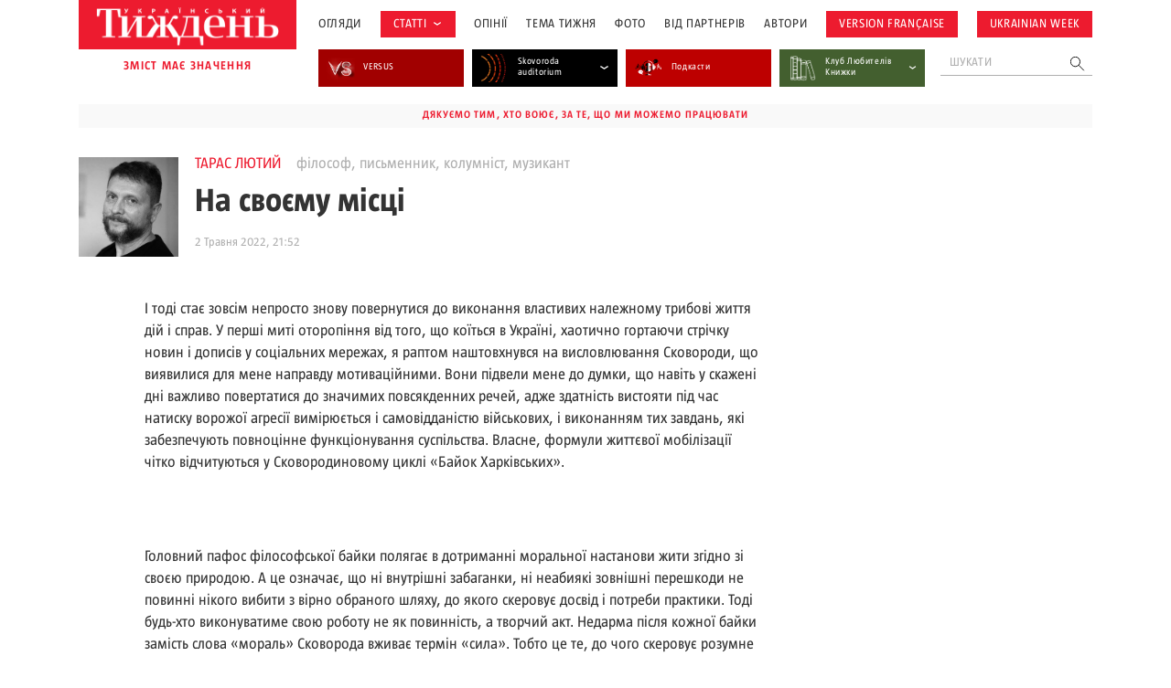

--- FILE ---
content_type: text/html; charset=UTF-8
request_url: https://tyzhden.ua/wp-admin/admin-ajax.php
body_size: 504
content:
	<div class="news-items">
		<div class="news-item post329573">
		<a href="https://tyzhden.ua/za-myt/" class="notLinkStyle" title="За мить">
			<div class="over"><div class="back" style="background-image: url(https://tyzhden.ua/wp-content/uploads/2026/01/pashkvsk.png)";></div></div>
			<div class="post-block">
				<div class="info">
					
					<time class="date">31 Січня, 2026</time>
				</div>
				<h3 class="title">За мить</h3>
				<div class="auth"><span onclick="location.href='https://tyzhden.ua/person/pashkovskyj-ievhen/';return false;">Євген Пашковський </span></div>
			</div>
		</a>
	</div><div class="news-item post329570">
		<a href="https://tyzhden.ua/u-novoi-ochilnytsi-shpyhunskoi-sluzhby-brytanii-nova-misiia/" class="notLinkStyle" title="У нової очільниці шпигунської служби Британії — нова місія">
			<div class="over"><div class="back" style="background-image: url(https://tyzhden.ua/wp-content/uploads/2026/01/lukas.png)";></div></div>
			<div class="post-block">
				<div class="info">
					
					<time class="date">31 Січня, 2026</time>
				</div>
				<h3 class="title">У нової очільниці шпигунської служби Британії — нова місія</h3>
				<div class="auth"><span onclick="location.href='https://tyzhden.ua/person/lukas-edvard/';return false;">Едвард Лукас </span></div>
			</div>
		</a>
	</div><div class="news-item post329550">
		<a href="https://tyzhden.ua/bez-vozhdiv/" class="notLinkStyle" title="Без вождів">
			<div class="over"><div class="back" style="background-image: url(https://tyzhden.ua/wp-content/uploads/2026/01/stril-1.png)";></div></div>
			<div class="post-block">
				<div class="info">
					
					<time class="date">30 Січня, 2026</time>
				</div>
				<h3 class="title">Без вождів</h3>
				<div class="auth"><span onclick="location.href='https://tyzhden.ua/person/strilianyj-anatolij/';return false;">Анатолій Стріляний </span></div>
			</div>
		</a>
	</div><div class="news-item post329521">
		<a href="https://tyzhden.ua/imperator-zaliznykh-strof/" class="notLinkStyle" title="Імператор залізних строф">
			<div class="over"><div class="back" style="background-image: url(https://tyzhden.ua/wp-content/uploads/2026/01/lutiy.png)";></div></div>
			<div class="post-block">
				<div class="info">
					
					<time class="date">29 Січня, 2026</time>
				</div>
				<h3 class="title">Імператор залізних строф</h3>
				<div class="auth"><span onclick="location.href='https://tyzhden.ua/person/liutyj-taras/';return false;">Тарас Лютий </span></div>
			</div>
		</a>
	</div><div class="news-item post329468">
		<a href="https://tyzhden.ua/dzheff-voll-rekonstruktsiia-pochuttiv/" class="notLinkStyle" title="Джефф Волл – реконструкція почуттів">
			<div class="over"><div class="back" style="background-image: url(https://tyzhden.ua/wp-content/uploads/2026/01/onux.png)";></div></div>
			<div class="post-block">
				<div class="info">
					
					<time class="date">27 Січня, 2026</time>
				</div>
				<h3 class="title">Джефф Волл – реконструкція почуттів</h3>
				<div class="auth"><span onclick="location.href='https://tyzhden.ua/person/onukh/';return false;">ОНУХ </span></div>
			</div>
		</a>
	</div><div class="news-item post329389">
		<a href="https://tyzhden.ua/na-plechakh-tytanok/" class="notLinkStyle" title="На плечах титанок">
			<div class="over"><div class="back" style="background-image: url(https://tyzhden.ua/wp-content/uploads/2026/01/bobyk.png)";></div></div>
			<div class="post-block">
				<div class="info">
					
					<time class="date">23 Січня, 2026</time>
				</div>
				<h3 class="title">На плечах титанок</h3>
				<div class="auth"><span onclick="location.href='https://tyzhden.ua/person/iryna-bobyk/';return false;">Ірина Бобик </span></div>
			</div>
		</a>
	</div><div class="news-item post329442">
		<a href="https://tyzhden.ua/ii-poklykannia/" class="notLinkStyle" title="Її покликання">
			<div class="over"><div class="back" style="background-image: url(https://tyzhden.ua/wp-content/uploads/2026/01/stril.png)";></div></div>
			<div class="post-block">
				<div class="info">
					
					<time class="date">23 Січня, 2026</time>
				</div>
				<h3 class="title">Її покликання</h3>
				<div class="auth"><span onclick="location.href='https://tyzhden.ua/person/strilianyj-anatolij/';return false;">Анатолій Стріляний </span></div>
			</div>
		</a>
	</div>	</div>
	<a href="https://tyzhden.ua/category/opinii/" class="load-more notLinkStyle">показати ще </a>
	

--- FILE ---
content_type: text/html; charset=utf-8
request_url: https://www.google.com/recaptcha/api2/aframe
body_size: 183
content:
<!DOCTYPE HTML><html><head><meta http-equiv="content-type" content="text/html; charset=UTF-8"></head><body><script nonce="nB2UN-EP45u4j1kDkzsM9A">/** Anti-fraud and anti-abuse applications only. See google.com/recaptcha */ try{var clients={'sodar':'https://pagead2.googlesyndication.com/pagead/sodar?'};window.addEventListener("message",function(a){try{if(a.source===window.parent){var b=JSON.parse(a.data);var c=clients[b['id']];if(c){var d=document.createElement('img');d.src=c+b['params']+'&rc='+(localStorage.getItem("rc::a")?sessionStorage.getItem("rc::b"):"");window.document.body.appendChild(d);sessionStorage.setItem("rc::e",parseInt(sessionStorage.getItem("rc::e")||0)+1);localStorage.setItem("rc::h",'1769902176020');}}}catch(b){}});window.parent.postMessage("_grecaptcha_ready", "*");}catch(b){}</script></body></html>